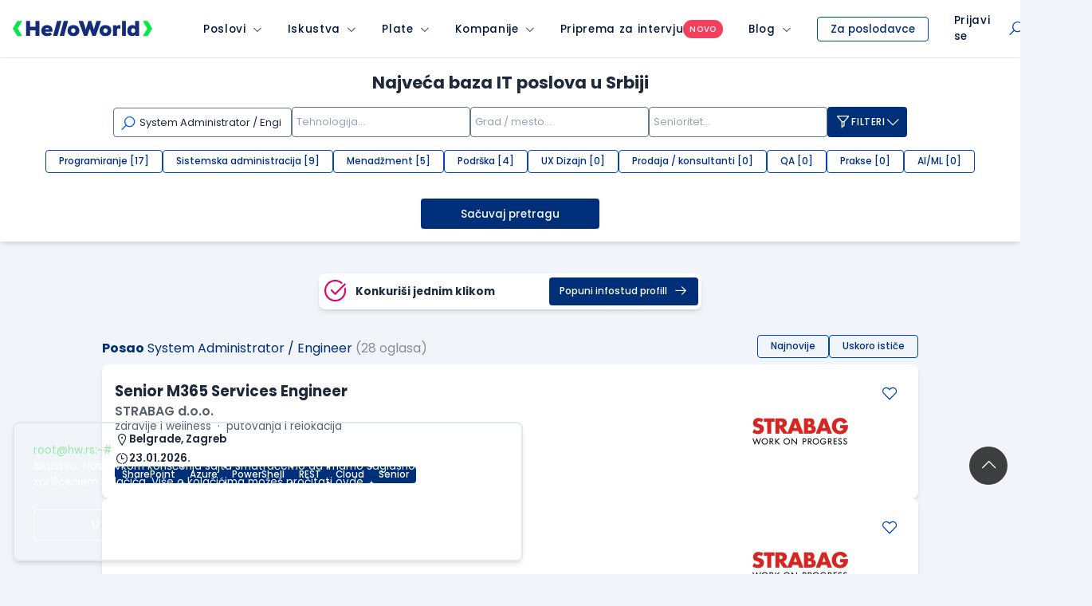

--- FILE ---
content_type: text/html; charset=utf-8
request_url: https://www.google.com/recaptcha/api2/anchor?ar=1&k=6LfmyvMUAAAAAJ-S0TrDfXc5WcJW372thmX6wTAj&co=aHR0cHM6Ly93d3cuaGVsbG93b3JsZC5yczo0NDM.&hl=en&v=9TiwnJFHeuIw_s0wSd3fiKfN&size=invisible&anchor-ms=20000&execute-ms=30000&cb=rwmnxmxri9t
body_size: 48323
content:
<!DOCTYPE HTML><html dir="ltr" lang="en"><head><meta http-equiv="Content-Type" content="text/html; charset=UTF-8">
<meta http-equiv="X-UA-Compatible" content="IE=edge">
<title>reCAPTCHA</title>
<style type="text/css">
/* cyrillic-ext */
@font-face {
  font-family: 'Roboto';
  font-style: normal;
  font-weight: 400;
  font-stretch: 100%;
  src: url(//fonts.gstatic.com/s/roboto/v48/KFO7CnqEu92Fr1ME7kSn66aGLdTylUAMa3GUBHMdazTgWw.woff2) format('woff2');
  unicode-range: U+0460-052F, U+1C80-1C8A, U+20B4, U+2DE0-2DFF, U+A640-A69F, U+FE2E-FE2F;
}
/* cyrillic */
@font-face {
  font-family: 'Roboto';
  font-style: normal;
  font-weight: 400;
  font-stretch: 100%;
  src: url(//fonts.gstatic.com/s/roboto/v48/KFO7CnqEu92Fr1ME7kSn66aGLdTylUAMa3iUBHMdazTgWw.woff2) format('woff2');
  unicode-range: U+0301, U+0400-045F, U+0490-0491, U+04B0-04B1, U+2116;
}
/* greek-ext */
@font-face {
  font-family: 'Roboto';
  font-style: normal;
  font-weight: 400;
  font-stretch: 100%;
  src: url(//fonts.gstatic.com/s/roboto/v48/KFO7CnqEu92Fr1ME7kSn66aGLdTylUAMa3CUBHMdazTgWw.woff2) format('woff2');
  unicode-range: U+1F00-1FFF;
}
/* greek */
@font-face {
  font-family: 'Roboto';
  font-style: normal;
  font-weight: 400;
  font-stretch: 100%;
  src: url(//fonts.gstatic.com/s/roboto/v48/KFO7CnqEu92Fr1ME7kSn66aGLdTylUAMa3-UBHMdazTgWw.woff2) format('woff2');
  unicode-range: U+0370-0377, U+037A-037F, U+0384-038A, U+038C, U+038E-03A1, U+03A3-03FF;
}
/* math */
@font-face {
  font-family: 'Roboto';
  font-style: normal;
  font-weight: 400;
  font-stretch: 100%;
  src: url(//fonts.gstatic.com/s/roboto/v48/KFO7CnqEu92Fr1ME7kSn66aGLdTylUAMawCUBHMdazTgWw.woff2) format('woff2');
  unicode-range: U+0302-0303, U+0305, U+0307-0308, U+0310, U+0312, U+0315, U+031A, U+0326-0327, U+032C, U+032F-0330, U+0332-0333, U+0338, U+033A, U+0346, U+034D, U+0391-03A1, U+03A3-03A9, U+03B1-03C9, U+03D1, U+03D5-03D6, U+03F0-03F1, U+03F4-03F5, U+2016-2017, U+2034-2038, U+203C, U+2040, U+2043, U+2047, U+2050, U+2057, U+205F, U+2070-2071, U+2074-208E, U+2090-209C, U+20D0-20DC, U+20E1, U+20E5-20EF, U+2100-2112, U+2114-2115, U+2117-2121, U+2123-214F, U+2190, U+2192, U+2194-21AE, U+21B0-21E5, U+21F1-21F2, U+21F4-2211, U+2213-2214, U+2216-22FF, U+2308-230B, U+2310, U+2319, U+231C-2321, U+2336-237A, U+237C, U+2395, U+239B-23B7, U+23D0, U+23DC-23E1, U+2474-2475, U+25AF, U+25B3, U+25B7, U+25BD, U+25C1, U+25CA, U+25CC, U+25FB, U+266D-266F, U+27C0-27FF, U+2900-2AFF, U+2B0E-2B11, U+2B30-2B4C, U+2BFE, U+3030, U+FF5B, U+FF5D, U+1D400-1D7FF, U+1EE00-1EEFF;
}
/* symbols */
@font-face {
  font-family: 'Roboto';
  font-style: normal;
  font-weight: 400;
  font-stretch: 100%;
  src: url(//fonts.gstatic.com/s/roboto/v48/KFO7CnqEu92Fr1ME7kSn66aGLdTylUAMaxKUBHMdazTgWw.woff2) format('woff2');
  unicode-range: U+0001-000C, U+000E-001F, U+007F-009F, U+20DD-20E0, U+20E2-20E4, U+2150-218F, U+2190, U+2192, U+2194-2199, U+21AF, U+21E6-21F0, U+21F3, U+2218-2219, U+2299, U+22C4-22C6, U+2300-243F, U+2440-244A, U+2460-24FF, U+25A0-27BF, U+2800-28FF, U+2921-2922, U+2981, U+29BF, U+29EB, U+2B00-2BFF, U+4DC0-4DFF, U+FFF9-FFFB, U+10140-1018E, U+10190-1019C, U+101A0, U+101D0-101FD, U+102E0-102FB, U+10E60-10E7E, U+1D2C0-1D2D3, U+1D2E0-1D37F, U+1F000-1F0FF, U+1F100-1F1AD, U+1F1E6-1F1FF, U+1F30D-1F30F, U+1F315, U+1F31C, U+1F31E, U+1F320-1F32C, U+1F336, U+1F378, U+1F37D, U+1F382, U+1F393-1F39F, U+1F3A7-1F3A8, U+1F3AC-1F3AF, U+1F3C2, U+1F3C4-1F3C6, U+1F3CA-1F3CE, U+1F3D4-1F3E0, U+1F3ED, U+1F3F1-1F3F3, U+1F3F5-1F3F7, U+1F408, U+1F415, U+1F41F, U+1F426, U+1F43F, U+1F441-1F442, U+1F444, U+1F446-1F449, U+1F44C-1F44E, U+1F453, U+1F46A, U+1F47D, U+1F4A3, U+1F4B0, U+1F4B3, U+1F4B9, U+1F4BB, U+1F4BF, U+1F4C8-1F4CB, U+1F4D6, U+1F4DA, U+1F4DF, U+1F4E3-1F4E6, U+1F4EA-1F4ED, U+1F4F7, U+1F4F9-1F4FB, U+1F4FD-1F4FE, U+1F503, U+1F507-1F50B, U+1F50D, U+1F512-1F513, U+1F53E-1F54A, U+1F54F-1F5FA, U+1F610, U+1F650-1F67F, U+1F687, U+1F68D, U+1F691, U+1F694, U+1F698, U+1F6AD, U+1F6B2, U+1F6B9-1F6BA, U+1F6BC, U+1F6C6-1F6CF, U+1F6D3-1F6D7, U+1F6E0-1F6EA, U+1F6F0-1F6F3, U+1F6F7-1F6FC, U+1F700-1F7FF, U+1F800-1F80B, U+1F810-1F847, U+1F850-1F859, U+1F860-1F887, U+1F890-1F8AD, U+1F8B0-1F8BB, U+1F8C0-1F8C1, U+1F900-1F90B, U+1F93B, U+1F946, U+1F984, U+1F996, U+1F9E9, U+1FA00-1FA6F, U+1FA70-1FA7C, U+1FA80-1FA89, U+1FA8F-1FAC6, U+1FACE-1FADC, U+1FADF-1FAE9, U+1FAF0-1FAF8, U+1FB00-1FBFF;
}
/* vietnamese */
@font-face {
  font-family: 'Roboto';
  font-style: normal;
  font-weight: 400;
  font-stretch: 100%;
  src: url(//fonts.gstatic.com/s/roboto/v48/KFO7CnqEu92Fr1ME7kSn66aGLdTylUAMa3OUBHMdazTgWw.woff2) format('woff2');
  unicode-range: U+0102-0103, U+0110-0111, U+0128-0129, U+0168-0169, U+01A0-01A1, U+01AF-01B0, U+0300-0301, U+0303-0304, U+0308-0309, U+0323, U+0329, U+1EA0-1EF9, U+20AB;
}
/* latin-ext */
@font-face {
  font-family: 'Roboto';
  font-style: normal;
  font-weight: 400;
  font-stretch: 100%;
  src: url(//fonts.gstatic.com/s/roboto/v48/KFO7CnqEu92Fr1ME7kSn66aGLdTylUAMa3KUBHMdazTgWw.woff2) format('woff2');
  unicode-range: U+0100-02BA, U+02BD-02C5, U+02C7-02CC, U+02CE-02D7, U+02DD-02FF, U+0304, U+0308, U+0329, U+1D00-1DBF, U+1E00-1E9F, U+1EF2-1EFF, U+2020, U+20A0-20AB, U+20AD-20C0, U+2113, U+2C60-2C7F, U+A720-A7FF;
}
/* latin */
@font-face {
  font-family: 'Roboto';
  font-style: normal;
  font-weight: 400;
  font-stretch: 100%;
  src: url(//fonts.gstatic.com/s/roboto/v48/KFO7CnqEu92Fr1ME7kSn66aGLdTylUAMa3yUBHMdazQ.woff2) format('woff2');
  unicode-range: U+0000-00FF, U+0131, U+0152-0153, U+02BB-02BC, U+02C6, U+02DA, U+02DC, U+0304, U+0308, U+0329, U+2000-206F, U+20AC, U+2122, U+2191, U+2193, U+2212, U+2215, U+FEFF, U+FFFD;
}
/* cyrillic-ext */
@font-face {
  font-family: 'Roboto';
  font-style: normal;
  font-weight: 500;
  font-stretch: 100%;
  src: url(//fonts.gstatic.com/s/roboto/v48/KFO7CnqEu92Fr1ME7kSn66aGLdTylUAMa3GUBHMdazTgWw.woff2) format('woff2');
  unicode-range: U+0460-052F, U+1C80-1C8A, U+20B4, U+2DE0-2DFF, U+A640-A69F, U+FE2E-FE2F;
}
/* cyrillic */
@font-face {
  font-family: 'Roboto';
  font-style: normal;
  font-weight: 500;
  font-stretch: 100%;
  src: url(//fonts.gstatic.com/s/roboto/v48/KFO7CnqEu92Fr1ME7kSn66aGLdTylUAMa3iUBHMdazTgWw.woff2) format('woff2');
  unicode-range: U+0301, U+0400-045F, U+0490-0491, U+04B0-04B1, U+2116;
}
/* greek-ext */
@font-face {
  font-family: 'Roboto';
  font-style: normal;
  font-weight: 500;
  font-stretch: 100%;
  src: url(//fonts.gstatic.com/s/roboto/v48/KFO7CnqEu92Fr1ME7kSn66aGLdTylUAMa3CUBHMdazTgWw.woff2) format('woff2');
  unicode-range: U+1F00-1FFF;
}
/* greek */
@font-face {
  font-family: 'Roboto';
  font-style: normal;
  font-weight: 500;
  font-stretch: 100%;
  src: url(//fonts.gstatic.com/s/roboto/v48/KFO7CnqEu92Fr1ME7kSn66aGLdTylUAMa3-UBHMdazTgWw.woff2) format('woff2');
  unicode-range: U+0370-0377, U+037A-037F, U+0384-038A, U+038C, U+038E-03A1, U+03A3-03FF;
}
/* math */
@font-face {
  font-family: 'Roboto';
  font-style: normal;
  font-weight: 500;
  font-stretch: 100%;
  src: url(//fonts.gstatic.com/s/roboto/v48/KFO7CnqEu92Fr1ME7kSn66aGLdTylUAMawCUBHMdazTgWw.woff2) format('woff2');
  unicode-range: U+0302-0303, U+0305, U+0307-0308, U+0310, U+0312, U+0315, U+031A, U+0326-0327, U+032C, U+032F-0330, U+0332-0333, U+0338, U+033A, U+0346, U+034D, U+0391-03A1, U+03A3-03A9, U+03B1-03C9, U+03D1, U+03D5-03D6, U+03F0-03F1, U+03F4-03F5, U+2016-2017, U+2034-2038, U+203C, U+2040, U+2043, U+2047, U+2050, U+2057, U+205F, U+2070-2071, U+2074-208E, U+2090-209C, U+20D0-20DC, U+20E1, U+20E5-20EF, U+2100-2112, U+2114-2115, U+2117-2121, U+2123-214F, U+2190, U+2192, U+2194-21AE, U+21B0-21E5, U+21F1-21F2, U+21F4-2211, U+2213-2214, U+2216-22FF, U+2308-230B, U+2310, U+2319, U+231C-2321, U+2336-237A, U+237C, U+2395, U+239B-23B7, U+23D0, U+23DC-23E1, U+2474-2475, U+25AF, U+25B3, U+25B7, U+25BD, U+25C1, U+25CA, U+25CC, U+25FB, U+266D-266F, U+27C0-27FF, U+2900-2AFF, U+2B0E-2B11, U+2B30-2B4C, U+2BFE, U+3030, U+FF5B, U+FF5D, U+1D400-1D7FF, U+1EE00-1EEFF;
}
/* symbols */
@font-face {
  font-family: 'Roboto';
  font-style: normal;
  font-weight: 500;
  font-stretch: 100%;
  src: url(//fonts.gstatic.com/s/roboto/v48/KFO7CnqEu92Fr1ME7kSn66aGLdTylUAMaxKUBHMdazTgWw.woff2) format('woff2');
  unicode-range: U+0001-000C, U+000E-001F, U+007F-009F, U+20DD-20E0, U+20E2-20E4, U+2150-218F, U+2190, U+2192, U+2194-2199, U+21AF, U+21E6-21F0, U+21F3, U+2218-2219, U+2299, U+22C4-22C6, U+2300-243F, U+2440-244A, U+2460-24FF, U+25A0-27BF, U+2800-28FF, U+2921-2922, U+2981, U+29BF, U+29EB, U+2B00-2BFF, U+4DC0-4DFF, U+FFF9-FFFB, U+10140-1018E, U+10190-1019C, U+101A0, U+101D0-101FD, U+102E0-102FB, U+10E60-10E7E, U+1D2C0-1D2D3, U+1D2E0-1D37F, U+1F000-1F0FF, U+1F100-1F1AD, U+1F1E6-1F1FF, U+1F30D-1F30F, U+1F315, U+1F31C, U+1F31E, U+1F320-1F32C, U+1F336, U+1F378, U+1F37D, U+1F382, U+1F393-1F39F, U+1F3A7-1F3A8, U+1F3AC-1F3AF, U+1F3C2, U+1F3C4-1F3C6, U+1F3CA-1F3CE, U+1F3D4-1F3E0, U+1F3ED, U+1F3F1-1F3F3, U+1F3F5-1F3F7, U+1F408, U+1F415, U+1F41F, U+1F426, U+1F43F, U+1F441-1F442, U+1F444, U+1F446-1F449, U+1F44C-1F44E, U+1F453, U+1F46A, U+1F47D, U+1F4A3, U+1F4B0, U+1F4B3, U+1F4B9, U+1F4BB, U+1F4BF, U+1F4C8-1F4CB, U+1F4D6, U+1F4DA, U+1F4DF, U+1F4E3-1F4E6, U+1F4EA-1F4ED, U+1F4F7, U+1F4F9-1F4FB, U+1F4FD-1F4FE, U+1F503, U+1F507-1F50B, U+1F50D, U+1F512-1F513, U+1F53E-1F54A, U+1F54F-1F5FA, U+1F610, U+1F650-1F67F, U+1F687, U+1F68D, U+1F691, U+1F694, U+1F698, U+1F6AD, U+1F6B2, U+1F6B9-1F6BA, U+1F6BC, U+1F6C6-1F6CF, U+1F6D3-1F6D7, U+1F6E0-1F6EA, U+1F6F0-1F6F3, U+1F6F7-1F6FC, U+1F700-1F7FF, U+1F800-1F80B, U+1F810-1F847, U+1F850-1F859, U+1F860-1F887, U+1F890-1F8AD, U+1F8B0-1F8BB, U+1F8C0-1F8C1, U+1F900-1F90B, U+1F93B, U+1F946, U+1F984, U+1F996, U+1F9E9, U+1FA00-1FA6F, U+1FA70-1FA7C, U+1FA80-1FA89, U+1FA8F-1FAC6, U+1FACE-1FADC, U+1FADF-1FAE9, U+1FAF0-1FAF8, U+1FB00-1FBFF;
}
/* vietnamese */
@font-face {
  font-family: 'Roboto';
  font-style: normal;
  font-weight: 500;
  font-stretch: 100%;
  src: url(//fonts.gstatic.com/s/roboto/v48/KFO7CnqEu92Fr1ME7kSn66aGLdTylUAMa3OUBHMdazTgWw.woff2) format('woff2');
  unicode-range: U+0102-0103, U+0110-0111, U+0128-0129, U+0168-0169, U+01A0-01A1, U+01AF-01B0, U+0300-0301, U+0303-0304, U+0308-0309, U+0323, U+0329, U+1EA0-1EF9, U+20AB;
}
/* latin-ext */
@font-face {
  font-family: 'Roboto';
  font-style: normal;
  font-weight: 500;
  font-stretch: 100%;
  src: url(//fonts.gstatic.com/s/roboto/v48/KFO7CnqEu92Fr1ME7kSn66aGLdTylUAMa3KUBHMdazTgWw.woff2) format('woff2');
  unicode-range: U+0100-02BA, U+02BD-02C5, U+02C7-02CC, U+02CE-02D7, U+02DD-02FF, U+0304, U+0308, U+0329, U+1D00-1DBF, U+1E00-1E9F, U+1EF2-1EFF, U+2020, U+20A0-20AB, U+20AD-20C0, U+2113, U+2C60-2C7F, U+A720-A7FF;
}
/* latin */
@font-face {
  font-family: 'Roboto';
  font-style: normal;
  font-weight: 500;
  font-stretch: 100%;
  src: url(//fonts.gstatic.com/s/roboto/v48/KFO7CnqEu92Fr1ME7kSn66aGLdTylUAMa3yUBHMdazQ.woff2) format('woff2');
  unicode-range: U+0000-00FF, U+0131, U+0152-0153, U+02BB-02BC, U+02C6, U+02DA, U+02DC, U+0304, U+0308, U+0329, U+2000-206F, U+20AC, U+2122, U+2191, U+2193, U+2212, U+2215, U+FEFF, U+FFFD;
}
/* cyrillic-ext */
@font-face {
  font-family: 'Roboto';
  font-style: normal;
  font-weight: 900;
  font-stretch: 100%;
  src: url(//fonts.gstatic.com/s/roboto/v48/KFO7CnqEu92Fr1ME7kSn66aGLdTylUAMa3GUBHMdazTgWw.woff2) format('woff2');
  unicode-range: U+0460-052F, U+1C80-1C8A, U+20B4, U+2DE0-2DFF, U+A640-A69F, U+FE2E-FE2F;
}
/* cyrillic */
@font-face {
  font-family: 'Roboto';
  font-style: normal;
  font-weight: 900;
  font-stretch: 100%;
  src: url(//fonts.gstatic.com/s/roboto/v48/KFO7CnqEu92Fr1ME7kSn66aGLdTylUAMa3iUBHMdazTgWw.woff2) format('woff2');
  unicode-range: U+0301, U+0400-045F, U+0490-0491, U+04B0-04B1, U+2116;
}
/* greek-ext */
@font-face {
  font-family: 'Roboto';
  font-style: normal;
  font-weight: 900;
  font-stretch: 100%;
  src: url(//fonts.gstatic.com/s/roboto/v48/KFO7CnqEu92Fr1ME7kSn66aGLdTylUAMa3CUBHMdazTgWw.woff2) format('woff2');
  unicode-range: U+1F00-1FFF;
}
/* greek */
@font-face {
  font-family: 'Roboto';
  font-style: normal;
  font-weight: 900;
  font-stretch: 100%;
  src: url(//fonts.gstatic.com/s/roboto/v48/KFO7CnqEu92Fr1ME7kSn66aGLdTylUAMa3-UBHMdazTgWw.woff2) format('woff2');
  unicode-range: U+0370-0377, U+037A-037F, U+0384-038A, U+038C, U+038E-03A1, U+03A3-03FF;
}
/* math */
@font-face {
  font-family: 'Roboto';
  font-style: normal;
  font-weight: 900;
  font-stretch: 100%;
  src: url(//fonts.gstatic.com/s/roboto/v48/KFO7CnqEu92Fr1ME7kSn66aGLdTylUAMawCUBHMdazTgWw.woff2) format('woff2');
  unicode-range: U+0302-0303, U+0305, U+0307-0308, U+0310, U+0312, U+0315, U+031A, U+0326-0327, U+032C, U+032F-0330, U+0332-0333, U+0338, U+033A, U+0346, U+034D, U+0391-03A1, U+03A3-03A9, U+03B1-03C9, U+03D1, U+03D5-03D6, U+03F0-03F1, U+03F4-03F5, U+2016-2017, U+2034-2038, U+203C, U+2040, U+2043, U+2047, U+2050, U+2057, U+205F, U+2070-2071, U+2074-208E, U+2090-209C, U+20D0-20DC, U+20E1, U+20E5-20EF, U+2100-2112, U+2114-2115, U+2117-2121, U+2123-214F, U+2190, U+2192, U+2194-21AE, U+21B0-21E5, U+21F1-21F2, U+21F4-2211, U+2213-2214, U+2216-22FF, U+2308-230B, U+2310, U+2319, U+231C-2321, U+2336-237A, U+237C, U+2395, U+239B-23B7, U+23D0, U+23DC-23E1, U+2474-2475, U+25AF, U+25B3, U+25B7, U+25BD, U+25C1, U+25CA, U+25CC, U+25FB, U+266D-266F, U+27C0-27FF, U+2900-2AFF, U+2B0E-2B11, U+2B30-2B4C, U+2BFE, U+3030, U+FF5B, U+FF5D, U+1D400-1D7FF, U+1EE00-1EEFF;
}
/* symbols */
@font-face {
  font-family: 'Roboto';
  font-style: normal;
  font-weight: 900;
  font-stretch: 100%;
  src: url(//fonts.gstatic.com/s/roboto/v48/KFO7CnqEu92Fr1ME7kSn66aGLdTylUAMaxKUBHMdazTgWw.woff2) format('woff2');
  unicode-range: U+0001-000C, U+000E-001F, U+007F-009F, U+20DD-20E0, U+20E2-20E4, U+2150-218F, U+2190, U+2192, U+2194-2199, U+21AF, U+21E6-21F0, U+21F3, U+2218-2219, U+2299, U+22C4-22C6, U+2300-243F, U+2440-244A, U+2460-24FF, U+25A0-27BF, U+2800-28FF, U+2921-2922, U+2981, U+29BF, U+29EB, U+2B00-2BFF, U+4DC0-4DFF, U+FFF9-FFFB, U+10140-1018E, U+10190-1019C, U+101A0, U+101D0-101FD, U+102E0-102FB, U+10E60-10E7E, U+1D2C0-1D2D3, U+1D2E0-1D37F, U+1F000-1F0FF, U+1F100-1F1AD, U+1F1E6-1F1FF, U+1F30D-1F30F, U+1F315, U+1F31C, U+1F31E, U+1F320-1F32C, U+1F336, U+1F378, U+1F37D, U+1F382, U+1F393-1F39F, U+1F3A7-1F3A8, U+1F3AC-1F3AF, U+1F3C2, U+1F3C4-1F3C6, U+1F3CA-1F3CE, U+1F3D4-1F3E0, U+1F3ED, U+1F3F1-1F3F3, U+1F3F5-1F3F7, U+1F408, U+1F415, U+1F41F, U+1F426, U+1F43F, U+1F441-1F442, U+1F444, U+1F446-1F449, U+1F44C-1F44E, U+1F453, U+1F46A, U+1F47D, U+1F4A3, U+1F4B0, U+1F4B3, U+1F4B9, U+1F4BB, U+1F4BF, U+1F4C8-1F4CB, U+1F4D6, U+1F4DA, U+1F4DF, U+1F4E3-1F4E6, U+1F4EA-1F4ED, U+1F4F7, U+1F4F9-1F4FB, U+1F4FD-1F4FE, U+1F503, U+1F507-1F50B, U+1F50D, U+1F512-1F513, U+1F53E-1F54A, U+1F54F-1F5FA, U+1F610, U+1F650-1F67F, U+1F687, U+1F68D, U+1F691, U+1F694, U+1F698, U+1F6AD, U+1F6B2, U+1F6B9-1F6BA, U+1F6BC, U+1F6C6-1F6CF, U+1F6D3-1F6D7, U+1F6E0-1F6EA, U+1F6F0-1F6F3, U+1F6F7-1F6FC, U+1F700-1F7FF, U+1F800-1F80B, U+1F810-1F847, U+1F850-1F859, U+1F860-1F887, U+1F890-1F8AD, U+1F8B0-1F8BB, U+1F8C0-1F8C1, U+1F900-1F90B, U+1F93B, U+1F946, U+1F984, U+1F996, U+1F9E9, U+1FA00-1FA6F, U+1FA70-1FA7C, U+1FA80-1FA89, U+1FA8F-1FAC6, U+1FACE-1FADC, U+1FADF-1FAE9, U+1FAF0-1FAF8, U+1FB00-1FBFF;
}
/* vietnamese */
@font-face {
  font-family: 'Roboto';
  font-style: normal;
  font-weight: 900;
  font-stretch: 100%;
  src: url(//fonts.gstatic.com/s/roboto/v48/KFO7CnqEu92Fr1ME7kSn66aGLdTylUAMa3OUBHMdazTgWw.woff2) format('woff2');
  unicode-range: U+0102-0103, U+0110-0111, U+0128-0129, U+0168-0169, U+01A0-01A1, U+01AF-01B0, U+0300-0301, U+0303-0304, U+0308-0309, U+0323, U+0329, U+1EA0-1EF9, U+20AB;
}
/* latin-ext */
@font-face {
  font-family: 'Roboto';
  font-style: normal;
  font-weight: 900;
  font-stretch: 100%;
  src: url(//fonts.gstatic.com/s/roboto/v48/KFO7CnqEu92Fr1ME7kSn66aGLdTylUAMa3KUBHMdazTgWw.woff2) format('woff2');
  unicode-range: U+0100-02BA, U+02BD-02C5, U+02C7-02CC, U+02CE-02D7, U+02DD-02FF, U+0304, U+0308, U+0329, U+1D00-1DBF, U+1E00-1E9F, U+1EF2-1EFF, U+2020, U+20A0-20AB, U+20AD-20C0, U+2113, U+2C60-2C7F, U+A720-A7FF;
}
/* latin */
@font-face {
  font-family: 'Roboto';
  font-style: normal;
  font-weight: 900;
  font-stretch: 100%;
  src: url(//fonts.gstatic.com/s/roboto/v48/KFO7CnqEu92Fr1ME7kSn66aGLdTylUAMa3yUBHMdazQ.woff2) format('woff2');
  unicode-range: U+0000-00FF, U+0131, U+0152-0153, U+02BB-02BC, U+02C6, U+02DA, U+02DC, U+0304, U+0308, U+0329, U+2000-206F, U+20AC, U+2122, U+2191, U+2193, U+2212, U+2215, U+FEFF, U+FFFD;
}

</style>
<link rel="stylesheet" type="text/css" href="https://www.gstatic.com/recaptcha/releases/9TiwnJFHeuIw_s0wSd3fiKfN/styles__ltr.css">
<script nonce="eXZsDilswPd_0YcR4ce8Fw" type="text/javascript">window['__recaptcha_api'] = 'https://www.google.com/recaptcha/api2/';</script>
<script type="text/javascript" src="https://www.gstatic.com/recaptcha/releases/9TiwnJFHeuIw_s0wSd3fiKfN/recaptcha__en.js" nonce="eXZsDilswPd_0YcR4ce8Fw">
      
    </script></head>
<body><div id="rc-anchor-alert" class="rc-anchor-alert"></div>
<input type="hidden" id="recaptcha-token" value="[base64]">
<script type="text/javascript" nonce="eXZsDilswPd_0YcR4ce8Fw">
      recaptcha.anchor.Main.init("[\x22ainput\x22,[\x22bgdata\x22,\x22\x22,\[base64]/[base64]/[base64]/[base64]/cjw8ejpyPj4+eil9Y2F0Y2gobCl7dGhyb3cgbDt9fSxIPWZ1bmN0aW9uKHcsdCx6KXtpZih3PT0xOTR8fHc9PTIwOCl0LnZbd10/dC52W3ddLmNvbmNhdCh6KTp0LnZbd109b2Yoeix0KTtlbHNle2lmKHQuYkImJnchPTMxNylyZXR1cm47dz09NjZ8fHc9PTEyMnx8dz09NDcwfHx3PT00NHx8dz09NDE2fHx3PT0zOTd8fHc9PTQyMXx8dz09Njh8fHc9PTcwfHx3PT0xODQ/[base64]/[base64]/[base64]/bmV3IGRbVl0oSlswXSk6cD09Mj9uZXcgZFtWXShKWzBdLEpbMV0pOnA9PTM/bmV3IGRbVl0oSlswXSxKWzFdLEpbMl0pOnA9PTQ/[base64]/[base64]/[base64]/[base64]\x22,\[base64]\x22,\[base64]/CtMKnP1glwonCp8KCBcKKd8KqwonCosOaw4pUSWswQMOyRRtML0Qjw4DCoMKreG5pVnNzIcK9wpxxw4N8w5YOwpw/w6PCh1AqBcOEw54dVMOPwq/DmAI4w6/Dl3jCisK2d0rCjcOqVTgWw65uw513w5paV8K4b8OnK27ChcO5H8K3XzIVe8O7wrY5w6RbL8OsW1ApwpXCtEYyCcK8BkvDmm7DmsKdw7nCqVNdbMKqJcK9KCvDvcOSPS3Cv8ObX1bCn8KNSWvDmMKcKzbChhfDlwzCpwvDnVTDhiEhwrLCmMO/RcKAw7ojwoRBwrLCvMKBMkFJISBZwoPDhMK6w5YcwobCnXLCgBEJKFrCisKjXgDDt8KcLFzDu8K5QUvDkQzDjsOWBRvCvRnDpMKdwq1ufMOZPE9pw5pnwovCjcKPw7Z2CyUmw6HDrsK9GcOVwprDs8Ocw7t3wpEvLRR5Ih/DjsKHdXjDj8OswrLCmGrCmDnCuMKiGMKBw5FWwqfCqWh7ADwWw7zCoSPDmMKkw4DCjHQCwpMLw6FKZ8O8wpbDvMOXM8Kjwp1ew6Viw5AyV1d0ODfCjl7DkmLDt8O1E8K/[base64]/CuTzCpsKAw6YVwps1JcOsWyRLw7nChMKPeGhKSjPClcKbKUPDh0BHc8OgEsK7fxstwqfDtcOfwrnDmTccVMOaw4/CnsKcw6sMw4xkw5JhwqHDg8OzYMO8NMOIw4UIwo4UE8KvJ1kEw4jCuxsOw6DCpRY3wq/DhGvCjkkcw7jClMOhwo13EzPDtMOEwosfOcOiW8K4w4AwEcOaPG0jaH3Dr8KDQ8OQB8OnKwNqUcO/[base64]/[base64]/DosK7MMKQaMKRwrs4OmHDsEhnUsKKw5jCmcKYacOMRsOSw48+FHvCghbDgDhZIRJqXCUuHWMlw7Ifw4cpw7zCksKTEsOCw6bDkVh/[base64]/CkE3CthrChMOSfQXDiWtEw6nDmyAUw7rDk8Khw7DDmTHCi8O2w4dywovDrW7Cj8KDKzsHw5PDpibDg8KDX8K1S8OAGzDCmX1BeMKwdMODOzzCl8Oow7RCBVbDsUIFZ8KXw4PDlcKxJ8OKAcOzG8K+w6PCiV/[base64]/CtgVbwrHCoiNQJUXDnFd9wq7CqxLDncOpbFlJNcOAw4XCgMKWw5cDM8Kkw6jCtB/CvwPDim08w6RHa0Zgw6oywrNUw54iScKrYxjDk8OEVQ/[base64]/CiyAxGcKIw4/CsSBXw43Ciw1Ow71Dw48Iw4godVTDvyvDgnTDg8OYOMKrVcKmwpzCjsKBwq8nw5bDisK4GcOkw4Few55LRDQRAAUJwp3CmcOGES/Dh8Kqb8KPIsKEPVHCt8Kxwr/Dr0gQcjvDksK+BMOQwoEAYS/Dp2pawoTDkRrCh1PDu8KNY8OgT17DmxrDvTHDksOAw4TCgcKYwofCrgk3wozDiMK9A8Odw4N5Y8K7VMKTw48eRMK9wr1nPcKsw77CknMgOQTCicOKXzcXw4MJw5/Dg8KdHMKXwrR7w63CisOSIyAFWMKRKsK7wpzClW/Du8KSw7rCnMKrZMKGwoPDnsKUFgLCi8KBI8OAwqcDKRMnPsO/[base64]/[base64]/DrcOlJgAswqAIwoPDl8K3wqXCn8KEw5ZVwpnDq8O8MXLCmnDDi11TOcOIdsOYMEl+PCjDlAU5w6Ztwr/[base64]/DnsKMw7dBTCDDjcKOw7DDmcOYw75REHTCkRHCnMKvFxd2OcOlBcKkw7LCoMKBCHYmw54Mw6LCh8KQfcKaUcO6wqcefFjDg2ZKNcOew7ZVw6LDusOMTcKkw7rDgSxHfGvDvcKcw7LDqADDi8KjO8OGJ8OqRDbDqMKzwpPDksONwqzDtcKmKi/[base64]/Cn8O7Z0vDnlHCmcKZSnvCtcKkW8OlwrzCsEDDksOpw7bCsg19w4Ipw5DCpsOdwpvCuEVVWjTDtlXCocKDecKCHCAZMlA0d8OswoZWwrzDuXAPw453wrtNLnlKw7s3AzzCn2DDgkRiwrdOw5/Cp8K5WMKuLwUywpTCmMOmMAhywogcw5ZHJGbDk8OXwoYPXcKkw5rDvhReasOewpjDkxZbwpxTG8Kde3TCjVLCgsONw4JVwqvCo8K7wqvCk8KXXlXDhMK8wpgWBsOHw6LDvjghw4BKJU5/w49aw7LCn8OQYjdlw612w7HCnsKSNcKwwo9Zw7d4K8KtwogYwr3DtxliBhlWwpMiw5LDu8K5wqPCgGp4wrJVw4fDnlHDrMOlwp0FQMOtDDvClEksdG/DjMO9DMKCwp5pf2jCqwJJXcONw4nDv8Kew63DssOEwqvCpsOqdQnCrMOWLsKnwqjCjUUdE8OVwpnCv8K5w7/DoU3Cq8OvTzFUaMKbScK4W30wJcOBeV3Cq8KPJDIxw50fcnNwwqzCh8Oow6TCscOgfx8cwroxw69gw4LDjQ9ywq1bwrHCjMOtaMKRw4PClGDCkcKBLz0rJ8KSw4HChCdEPAPCh3fDqwhkwq/DtsKnXinDuhwQDMOJwqDDslTDlsOfwplhwpdENV81Jnp1w4/CgcKMwqp8EH3DpxDDkMOuwrDDii3DuMKoKCPDjMKUKMKCSMOqw7jCpAvCn8KYw4/CqB7Dn8O6w6/DjcOyw5Zjw7QJZMOfbivCpcKFwofCiGLCuMOlw5TDsj4aZMOhw7HDmFfCqnzDl8OvJmHDnDfCt8O6a3XCvXo+WMKbwojDoC8ychTCgMKLw6czTnwawr/Dvj/DokNZDHZyw7HCo1oOWGweOlXChwN/w7zCsw/Dgi7Cg8KWwr7DrE0vwqJ2ZMKtw5DDkcK2w5HDsmQFw6wAw47DhcKGF2EGwozDu8O7wo3CgDHCg8OaJTRDwqJ9EBQWw4DDsTkiwr1ew6wHB8KILF1kwpQPMMKHw5ZNcsO3wrvDs8KLw5dIw7jCqcKUT8OBw4nCpsOHNcOLEcONwp4owojDpzhKEk/[base64]/[base64]/[base64]/CiMKGNH/ClUo8PEXDuMO1wpEmwqTChDzDlsK0w7vCr8KhekQxwqgfw7keAMK9BsKOw5PCsMOAwprCusOVw6oocV/CsVxLMzNhw4t6AMK1w5RVwohuwpvDucKmTsOkHyzCtFHDqGXCpMOTSUMow5DChsOXf0PDuVU8w7DCssOgw5jDhFkcwpYUAGLCi8O3wpwZwo92wpk1woDCqBnDj8KMcAnDpFYzRynDicOrwqrCjcODSkUhw4XDrcO3wp9/[base64]/DlCrDuSTCu3Ybw7TChEERNMKlCBjDosORKcKDw5/[base64]/DqcOjw5/[base64]/DhsKcWWHDvsKtwr4awqrCq8OywrkkKMKTXsKmw73Do8OOw5A+wogDCMOowqvCjMO3E8KQw6owFsOjwoZyRxvDljLDscO6MMO3dcOYwrXDlRsfT8OzVcODwrhhw5oLw6hPw4FBMcOHf0/CvV5+w4ksHHggCXrCkMKSwrQ7R8O4w6LDicO8w4ldWR19FsOpw61aw71oJCIqH0PDncKgNHbDpsOKw7kdBBjDjMKzworCqlXCjB/ClsOXGWLDsC5LPEDDr8Kmw5rCscKOOMOAO2ktwqAiw4LDk8ObwqnDkXAvJFc5CilIwp5rwqI+wo8TXsK2w5V/w6cwwrbCoMOxJMKUATdqYz/[base64]/DvEoLw5/DpsK/wr1FRcKJKUTCi8OiTkLDmQdPw5J6wrsmGyfCp3dhw6zCscOpw71xwqV5wr3Cr3tHf8K4wqYswr1ywqITdgzCrhvDryt/[base64]/b8KePMO4EcOkw5fCtnHDksK/w6nClmnDrWLCizHCmgvDmsKKwqdWEsOGGsKHPMOFw6J8w6Vlwr0mw4ctw7orwoA4KCNBS8K4wpsfwprCj142WAAuw7XCumwjw6sdw7RBwrzDkcOkw6fClmpLw7sVOsKBF8OUbMKUT8KMSHvCjyBbWBFPwoLCisOpd8OUCiTDlMKMacOYw7BpwrfCj23CjcONw4/CrCvCiMK/wpDDsWLDvUbCj8OMw57DjcKQZ8OEScKDw7gjZ8KiwosWwrPCp8OnVMKSwrXDonIpwqTDtBYKw55+wqXCkw8Mwo7DssOMw6NbLMOpYsO/[base64]/[base64]/[base64]/acOwNcO5w5Yhc3Y+aAdjwobCp8OgREs0MAPDiMOuw4Ixwq7DtTdvw6ckAhMkV8O4wqAXE8KAOmFSwp/DucKAwpwDwoAYwpF1DcOzw6jCisObOMO2Y1NLwq/Ci8OUw4rDtGHDpV3DvsObYcKLPV0FwpHCosKPw5NzDCAnw63DhFvDusKnCcKDwogTGzDDhWHCrD1vw51pWTY8w69pwr/CoMKdAWLDrkLCgcObORLCgivCvsO6w6hZw5LDkcKxFj/[base64]/DhcOOwrfDtnrCmMKrw7ZEw4gNw4UwQsKqw6vCgBvCkCfCqzdSKMKGMcKrBHcJw7wNMsOkwrAow51qacKaw58+w6BaQMOCw7gmCMOIH8Ktw6Q6w6xnKsOGw4g5dRxoLmZ6w5tiIyrDu3pjwovDmF/DnMKgdj7Co8KqwqnCg8OywrQqw5oqIzwmDTR3IcODwrsRWEggwpBaf8KSwrnDksOmdBPDi8KKwqtjPhnClxAswpR0wppcbcOIwrHCiAg+HcOqw7I1wo/DszzCoMObEMKIBsOYBXLDsB3CosOPw7nCkRALbMOVw4DCkMKiEXXDr8Oqwp8awrXDlsOPOsO3w4zDjcKGwoDCpMOMw77CtMO/[base64]/CcKlw4nCgsOwwq9lcV0Ew7kzCijDr1cxdH0Zw6YGw6c/CcK0HMKlLWrClcKwZcOGRsK7PW3DuUoyKFwMw6JKw7Nkbnt7ZHUkw4nCjMOJK8Oiw4HDosOVUMKRwqTCnx8AeMKqwqELwqUvMnLDkWXCgsKbwoPClsKNwp3DvWt+w63DkUV1w40RUjhoQ8KPV8KpOsOlwqfCpcKrwrPCrcObAWYQw7ZEMcODwoPCkVMjQ8OpWcO/XcODw5DCpsOJw7HDrEUTVMKuE8K6QXsiwqDCuMO0BcK8YsO1RWMBwqrClgUsACoUwrXChTjDtsK0w5LDvVrCpcKIBRjCrsK+MMKHwqvCunROXcOnD8KbfsKjNsOIw6TDj1nCtMOTd1UPw6drJ8OsSC8FL8OuJsOFw4zCusKhwovCssK/EsKCfE99w5zCn8OUw5Q5w4fDlVTCoMOdwojCp3vCnzvDqnIWwqLCuVt/woTDsxrDojVVwpfDmnrDmcKIVUbCiMKnwql3RcKSOmI+BsK1w4ZYw77DvsKZw73CiRYhccOLw5bDnsKnwp9Ywr1rdMKpakfDj2DDlsOZwpXDnMOnwrh5woDCvXrCpi/[base64]/LsK7CcOTwovDnBTCinXDucOBB8K5w6DCm8K0w7taEV7DuMO5XcKZw7kCdsOhw5lhw6vCp8K+Z8Kaw4cUwqwiR8OLalbCgMOxwotLw6PCpMKvw5LCg8O7ChDDocKvJhnCnWrCrlTCpMKmw7AgSsOjUiJjMAoiG2o3w5PCkwQqw4vCpU/Dh8O9wq0cw7nDsVYuOAvDjEUkG2PDgyhxw7Y9AhXClcOjwrvCux59w4ZDw57DtsKuwoLCmX/Cg8OuwoofwqDCg8OFQ8KCJj0Iw4QXMcK+e8ORYgVafMKcwq/Cr0fCmwp8w6JjFcOZw4XDrcOUw4VpZsO5worDnwfCqCskZGQGwr9AAnvCpcKew7FWND1GfgYAwptSw5UjDsKkGgBYwrlmw7ZiRB/Dn8O/[base64]/Cqy/[base64]/[base64]/PwNLwp0cwqTDlcKbw6xkATPDlcO9RsOPE8K/NWUUSyowMsOhw7hEEzfCkcOzS8OaW8OrwqHCmMOyw7d7IcK/VsKSZmIRfsK3b8OHAMKiw65KM8ORwrXCucOLYnLCln3DjsOTPMKjwqAkw6jDvsOcw6zCjcK0K1HCucOERy7Ch8Kgw5bCk8OHZlLCvcOwLsKFwp1wwpfCn8KfXwDCoXVkOsKSwr7CvA/Cl01xU1DDlsOSfV/CtlTCi8OJOnQeDlPCphTCtcK7IDTDqw3CtMODCcOawoMNwrLDqMKPwrxYw5jCshRfwrrDoU7CpkvDkcOsw608chLCh8KSw7jCqzXDrMO8A8Odw4xLOcKdOTLDocKkwpDCrx/Do0V0woRYEnMPVUwnwp4nwojCrEBiHMK6w599SMKlwqvCpsO9wr3DryhUwqM0w4Elw51MVBDDtys4IcKNwo7DqDDDhhdND0fChcObGMODw5nDqW/CsntuwpMSwr3CthDDrA/Cv8O9EMOYwrp3IljCscOOEMKLRsORR8OCfsOfPcKdwrLCgXd3w71TUW0LwqxJw5gyM0I4KsK+NsOiw5bDlcOvH3rCqGt5fjnClQ/CmnjCiMK8TsKvUlnCgAhaV8K/wpfDgcKRw4U1UwdawpQSYhXCh2liwqB3w7JywoDCjHjCgsO/[base64]/[base64]/aRTClcKOScOMwqQmdGc4w7BNEHrDhcOGw7jChMKMN13DgwHDn27DhcOtwqMDERbDncOXw6tgw5zDih89LsKnw4o5Lx3DjFlBwr/DoMKfOsKVU8Kcw4YEbcOtw7DDtsOgw7BsMcKhw47DnltuQsOWwq3DimnCm8KAZExPfcOXdsK/w5RVG8KIwoQrXHo8w64cwoY8wp7CgAjDrsKRPXk7wrgCw7wYwqUyw4BVHsKARcK6bcO5wrIkw7ITw67DpyVewrpww6vClCrCnzQjcRZtw4FHbcKAwpjCtcK5wojDrMKewrYiw4ZvwpF7w6E4wpfDkGfCnMKMIMKJZ3d4L8KvwpNCbMOlLgJpY8OJaV/Cig9UwpBRU8KBE2XCpC/CjcKwBsO9w4fDk3/DqAnDpAJ0CsKhwpLDnRlYQwLCp8KhLMO6wr8uw6hnw7DCncKKM30ZDTp3NsKIQ8O9J8OzFcORUyhCIRJqwosjGsKBMsOWaMKjw4nDmcOIwqd2w7vCvhE3w7c2w4TDjMK9Z8KSFGA9wp/DpBEnZwtsfwwyw6tTdsOOwpTDhGTChkvDoxwDI8OjeMOTw4HDuMOqBDrDvMOJeVnCnsO5IsOlNiQJCcOYwqLDvMKTwoHDvSPDucOyDcOUw6PDiMKubcKsFsKsw6tfE28rw6/[base64]/w4rDtDHDm0UTwo1Sw4Q1M8K+w5XDgsOgFj5/[base64]/Ct24SYRZhC0IJasOHFMOgd8KawoXCrcKvU8Obw5pgwoR4w5UQFRrCuDwZSB/CnhnDrsKWw6jCmy5STMO6w4/[base64]/[base64]/wpXCh8KawqgDw551RSIsw7TCk8OPLsKZw6huwrfDvSTCoxTCvsO+w4/[base64]/CqTZVMMOGw7pCJ8KPbjc9w44gQcK/w5gtwpx9P2JHbMOywohPfGLDr8K8EcOJwrkjBcODw58PdlrDoGPCi13DngDDmmVqw6gwTcO1woMlw48jeBjDjMKOOMOPw7vCjmLCjwMjw4/Ct0zDrg7CjMODw4TClyU4TXvDmcOdwp1Nw4hnCMK/bBfCrMKJw7fDpTMRXW/Cn8OAwq1rLHzDssOswoFawqzDrMKOd3xdZ8K+w5Jvwp7DpsOWAsK2w53CksKWw6pGcHNGw4HClg7CpsK6wqvCq8KHbMKNwq3CuDkpw5bCoXxDwrvCsSsHwpcvwrvDiUcGwrkcw5PCrsOeJjfDk1vDnnPCjiVHw6TCj3/CvQPDlWrDpMOvwpDCsAUOKsOlwoLDnwZywq/DijXCjj7DucKUaMKafVPCt8OXw43DjG7Dt1kPwrxGwqLDi8KWVcKjQMKNKMOxwr5Cw5lTwq8Bwrk+wp/Dm3XDl8KHwqTCtcO+woHChMKtw7ZiC3bDg3FKwq0ZaMO+w69GccO8Pw1wwqlPw4NnwqnDhSbDiQvDg0XDn2oUfV59LsK/czvCtcOewoldBMOUBMOpw7rCnGPClcOFC8OIw50Owp5mHQsLw5VgwoMIEsOXTsOpUHRFwoHDgcOWwozDicO0DsOsw7PCjsOnRsKHI2rDsA/DkgvCoS7DnsOmwqbDhMO7w47CnRpsFgIPcMKWw4LCpFZUwqZoRyPDvzfDk8OkwqzCkjrDpEfCu8Kmw4/[base64]/[base64]/DpzRnGVsHw45nw7jDtsOhN8K+w7DCo8KpK8OqMcOowrc/w6rCjmNjwoRTwppzFcOHw6DCn8OmRXXCkMOTwqFxAsOgwqTCpsKDEMOXw7FNNhfDiVd9w5/CsjnDm8KhDsOEMRh2w4zChC8TwrdlDMKAE1fDj8KFw4AjwpHCi8KjWsK5w58gMMObCcOiw7odw6JGw7jCs8OPwqsgw4zCj8K8wq/Dj8KuIsOtwq4jSlRQasO/SWPCvG7DpG/DjcKYJlgjwqEgwqgJw5jDljJRwrvDo8KWwpAgGMK9woDDqh0Lwpl4S2PCnWYZw75LPARYcy/[base64]/[base64]/ClsOWwrgSwqEvwqjDl3Asw7dFbQYxw5vChRkqJWEkw7XDgXA5RU7DlcOUYjTDo8Oqwqw4w5sSfsOROBNiZ8OsP3kgw59gwppxwrzDj8OawrQVGx0CwqFePcOnwo/CvFw9CThVwrcTL0TDq8K2woEYw7cjwqXDjMOtw6EPwoUew4bDpMORwqLCvEfDl8KNTgNTWkNfwoB/woBIVsKQw6zDhGFfCDzDmMOWwp1LwpdzdMKqwrUwZVrCoF5Ow5wLw43CuXTDmngxw4/DqirCvzPCtMO2w5IMD10cw5NrFMKKX8KHwrDCulzCuUrCsTnDgMKvw7XDpcKJJcKwC8Ozwrkzw5cZBH4TWsOCN8O3wq8TZXZNKRIHT8KzOVV5SCrDt8KiwoAuwrwvJzDCs8OiVMOXU8Knw47Cr8K/MC04wrHCtFRew4gQUMKOD8KrwqnCnlHCicK0X8KEwqdrTSHDgcKdw4Q7w44bw7jDgsOVS8KxZShVccKgw6rCucO1wp4fdcO3w6rClMKtZw9sQ8KLw4wcwpUib8OZw7QDw6oXXsKOw60QwoowN8O2w7w6w5HDg3PCrxzCt8O0wrEJwrDCij/DsH9YdMKZw7dFwoLCqMKKw7jCgl7DjsKKw6ohRArCm8Kdw7vCmFjDrsO5wqPDjSLCjsK2X8OBd3ETFlbDjRbCncKwWcKnOMKwTkhpTysmw6ofw7/CjcKoFMOtEcKmw4xiGwBXwpNADXvDjzF7V1rCtBXCqMK9wpfDicOUw5lfDGfDlcKCw4HDlWMuwokVVsKlw7rDlhnCuCZOOcOFwqIgPFwpBsOxc8KYAzLChSjChB4iw6/[base64]/wqvCqVw6wrTCh8KkdMOgw6fDlkkfNiHCuMKRw6jCn8K/[base64]/M8OVwqdXw4DDm8O9w7PCosKVaMOvw6TDlGUjw59Rw4xAIcKaDMKywrUbd8OtwqIXwpRORsOpw5oAOCjDkcOhwqA+w7oebMK+B8O8wrPCl8KcZRx8VAfCjAHDowrDnMK/HMOFwrXCtsODMAgCETfCqwMELzBwPsK0w5AuwrgXE2s4GsO9woN8e8OtwpF5bMOPw7Iew4/Cpw/CulVQHsKowrbDoMOjw4bDt8OOwr3DqsK8woDDnMKCw7YMwpVrLMO3McKMw4Jfwr/CujlGdEQtJsKnLQZ9PsK+HQDDuAhOVlcMwrXCnsO8w6XDrsKlaMOIJsKNZGJkw6B9w7TCpVM9R8KqDkTDilLCp8KqfUTCp8KSCcOBc1xlbcOofsO0FlfChTddwplqwrwHfcK/wpTCpcOAw5/Cr8Oxw75aw6lGw5XDnmvCvcOEw4XCvz/[base64]/Dj8K7wpAbwrnDrUvCnMKqNsKldVXDmcKIJ8KbwqbCiEbDscKFZsKed0zDuxXDq8O0IA3Cmz7DvMKZTcKFKU4KQVZUP1bCscKSw5kAwoB6Mi0+w7rCjcK6w7jDqcK8w7/CqDUFAcOjIy/DsiNrw7jChcOvYsOCwp3DpyLDg8Ktw7B2TsKjwoXCssOXXQNPbcKCwrzDoX88Wx9yw4LCnMK4w7U6Rz3CmcK7w6/DisKMwovCvWwjw49Awq3CgTTDmMK7e3kTeVw1w78ZI8KTw5hcRl7DlcKcwr/DilgKNcKMHMOcw700w6U0AcKVEB3Dn3FMIsOFw6pQw44GGSc7wr8WM3vClB7DocKSw6McGsKIdGfDmcKxw5TCmynDqsO7w77CgMKsGcOnCBTCssOlwqjDn0QPZD/CoTDDhjnCosK6XXNMdcK6FMOGMFYGDCIrw7EaQgzCgGxHB39wBMOeQAfCjcOrwrfDuwA4JsOCTxXCgxvDr8KxP1hYwp5lPCHCtHgow4PDkhfDqMKzWCPCs8Ouw4c+Q8OUBMO/PUTCpRU1wq7DojHCssK5w4vDrsKoZEZ4wod2w7M7M8KXDMOjwpDCqU9aw7HDi2FLw7bDtW/Cinlywr0pZcKIS8KSw7MuL0rDjxIqPcOFOmTCmsKbw61DwpBnw7EjworDr8K6w4zCkUPDrX9HMcOjQmFuZkzDoGYPwoHCmSbCtsONGDx9w5M/PlJew5/Cl8OZIFfClRIEf8OUAMKhJMK/bsO8wrF2wpbCrjwwCGnDhFjDi1PCg2liTMK7w5NuH8OUemgPwpTDu8KdGlVHX8KHJMKlwq7CsS/CrCwoLWFTw4fCnlXDl0fDr1NPPDVNw5PCu2vDs8O4w74zw7JfQHpow5JiD0VQDMOQw58fw4QZw4t9wqHDo8KJw7TDhwXDow3DkcOVSBpNHSHCosOCw7vDqhDDvTIOICbDisOFRMOUw6pEbsKww63CqsKUI8KscsO/wogyw4hGw7dqwpXCk3PCjXweRsKlw41Yw5FKMxBow58pwrfDj8O9w7bDs2pMWsKuw7/Cs0dpwpzDksOddcOrEXPCiQfCiADCq8KLSXHDn8OQd8O5w6BeSkgcaxXDhsOnaxjDrGkAJB16LX/Cv0/DmsO2P8OLJsKPZlzDsi/ClwTDiVJdwoAOXcOGasO+wp7CsmktZ3bChcKuFiZTw5Atwr15wq9jczQBw6gCMlvCujLCtkJOwoDCiMKOwoUbw4LDocOiQlY5S8K5VMObwqVwZcOyw4BEKXolw6LCqQcWZMO8esKXNsO1woEkOcKMw4/CqSsgMDEsZMOaLMKXw5cOEkzDk1I8GsOowrzDk0TDrDlxwo7DiiTCk8K/w4LClAg/dE5RUMO+wosKD8KkwoHDtsKowr/[base64]/TH4Jw4QRQSPCkxDDvkjCicKaKcKOBMKWw5hieBNyw6loTMKzXRV7YyDCjsK1w6opDTlMwoVGw6PDhwfDtMKlw7rDuUInCyohSS8sw4pvwpZqw7wHA8OzWMOPbsKTY0gaHSHCtXI0RMO1XzQQwo/DrSVDwrDDlmbChm/DlcK4w6XCo8OWYcOCEMKqJGzCsXrDoMOGwrXDk8OiOQXCqMODQMKjw5vDoRrDqcK3YsK9DA5VbwY3K8KawqzCqHHChMOfKsOYw4LCgzzDo8OnwpVrw50UwqQMJsKvABrDhcKVw6XCp8KUw74+w40GJkDCr1sXGcOSw6XDrD/DisOWT8KhTMOUw7Mlw5DChCDCj3RQHsO1ccOFAhQtPsK/IsOww4McacOKSHbCkcKuw6PDoMONW03DuhIIQ8KKA2HDvMO1w5Eqw5JrAAknRMOnI8Ouwr3DuMOWw63Cr8Knw7PCiSbCtsKMw5h2Qx7CinTDosKiUMOqw7zClXtIw7PCsTkLwrDDgHvDrQ05VMOtwopdw7VXw53CmsONw7/Ck0tWZgrDvcOmY2dMS8KLw7BkEm/CjsOhwpPCrRlDw7g/eFs/wowAw6DChcK9wrQmwqTCqsOuwpRJwr04w4pjF0XDpjZoIwIHwoh8Q31NX8KGw6bDhCZPRk0hwrLDjMKJIQEPGAJawpXDn8KCw6DCn8Oawq8Aw4rDgcOawrdnecKawoDDgcKawrDDkH1bw5/ChsKidsO7G8K0w4fDosO5V8K3bhQtRA7Cqzgtw7BgwqjDjknDuhPCksOSwp7DgCrDrcOOYA/DszNsw78mZMKICQfCu1zCkCgUN8O+GyHCjx5gw4LCqSERw4PChyzDoFlGw5pEfDQlwoUWwoxnQwjDiEd9Z8O/w5EWwr3Di8KDGMOgTcKxw5zCkMOod3NOw4jCkcKyw5FDw4bCqS3Cp8OKwopcwrBEwovCs8OLw5gQdzXCvA40wqU+w5DDucOdwr0TZWxEwoxcw4/[base64]/WXDCvcK8ZD9vK8KYD0TDosK8fyHCjcO/[base64]/DscOLw6vDosOkFsKoNEfDgsK+TXQCa8O3IQnDl8KhP8OwGiQjA8OADSYuwpDCvGQEXMKswqMkwrjCosOSwqDCrcK4wpjCuDnDlwbDi8KZHHFFXi0swrHCqk7Dm0fCsi3Cr8Ouw5sZwoM+w5FeWjNpcgfChgQqwqgXwph0w4bDhwnCgSvDr8KQCEpaw7LDocKbw7/CnCnDqMKadsKXwoBkw6YYQmhpfsKww4/DosOzwoTDm8OyFcOESDHDjRYdwpDCj8O/[base64]/DsngYdRspMMK1wq5gwqnDpcKxwqnDlU3CuU0owokBZcKawobDj8Knw6zChTcRwp50GcKRwrfCmcOJalA/wpAgCMOwYMKnw5QbayLDskQLwrHCvcKYfjElaW7Cj8KyUMOSwoXDu8OmPcKFwoM5HcOSVg7DqnLCo8Kdb8O4w73Cj8ObwppKRnoGw5heLjjDlMO1wr45GQHCvw7CssKSw5x9SGVYw7vCgQc0wocDJivDm8KVw4TCkDJ/w4hLwqTCiGbDmxJmw6LDpTHCmcKZw6ZEbcKwwrvDjGPCjnrDkcK7wrAwSWgcw5QYwpATccK6McOUwrTDtjXCrGPCusKjcicqW8O+wqnCqcO8wo7CuMK2PBFHdTrDjXTDn8KbbSwLU8O/[base64]/CvsOIZ1MHa8Ogw7FewrnDpXBxV1pVwoRkwpAwK04PK8OHwr02R27CshvCqAYmw5DDmsKrwqVKw7DDjAkVw5zDvcKvOcOSOjBmDXQiwq/CqTPDoF9ffyjDrsONQ8KYw5IGw6F3YMKywqjCj13Dqyt+w6YXXsOzBcKKw5jCh35UwodAJDnDl8OqwqnDkwfDu8K0woRtw6ZPJRXCrTA4UW7DiWjCisK7LcOqAMKhwrHCtsO6wqVWM8O7wqZTbWzDnsK9NC/CvSBMBxrDi8OCw6PCs8ORw71Sw47CrMKNwqYaw41rw4InwonCunNDw4sywrE/wq0/JcKJK8KWN8KYwos7RsKYw6JZCsKowqYcwo15w4c4w6bCr8KfBsKiw7TDlEgWwpBcw6c1fFdQw4LDl8KzwobDkhnCgcO5GMKgw4B6C8OBwqE9c0/[base64]/DtXbCqsK8Y8KxwobCrMO/GAYAwrzDjiTDuU/CrDd4Z8OWKGxzCsKTw7/Ch8KKemDCjF3DkTbChcKtw74wwr0+fMO6w5rDmsOSw60Hw5tqD8OhLF4iwoMjcQLDrcOJS8Khw7PClWQgMC3DpizDtsK1w7DCv8ODwq/DmSUOw6XDj2PCt8Oxwq0Zwq7DsBEXX8KMCcK+w4nCvsOiMy/CiG1bw6zCgcOTwoF3w6nDoFDClsKLcSgFLCEcUBA6HcKWwojCsQ9QMMKiw7sKJcOHaEjCk8KbwobCvsOvw69dQ3x5KmRoDA16TsOIw6QMMl3Cs8OVA8OFw7Q0cwrDsU3CtwDCq8K/wq/ChEJ9B0Acw4JcJXLDuVlnwosOGsKvwq3DvWXCvsOxw4Fuwr3CkcKLQ8KtR23ChsOlw5/Dq8OiUsOcw5/[base64]/[base64]/CqMObJBTCjMOTdyEmwronw51NBB7CusOFbUTCqBdLHTZoJQQ4wqg2dAfDtgzDr8OxDTVhDcKyJ8KHwrB3QyvDhXDCtVlvw6M3bn/DnsORwrrDrzPDlcOSWsOjw6p/DztSFBTDlzNawpzDh8OVVTHDosO4bxpyYMOVw5nDgcO/w7rCuB7DssKdbXvDm8KRwp0Xw7zCsD3CocKbNMOew4s8I04YwojCuRFIbjrDhQM1fCgRw70iw7jDn8OTwrUnEzweOAk5wrjDr2vCgkI2GMK/DxbDh8ObKiDDtwDCqsKyUQJfUcKIw4XChm4uw6vClcKXXcObw6DClMOiw6YbwqXDhMKEeR/CpWlNwqrDiMOlw485fh/ClsOdecKbw4MIE8OPwrvCssOLw5zCocOEFMODw57DosKkdiY3YQttFDcOwqcZbkNtW1w0F8K5MMOHd1nDicOALwc/w7vCgADCsMKwAMOMAcO8wpPCtGQubjFLw5RvNcKBw4sKEMOcw4DDmn/CsSs/w5vDl2V9w5BpKXRIw6PCs8ONHH7DmMKUEcObTcK/LcOMw7rCln3DrcKnQcOCGUTDjQDCr8O5w7zCixFrWsO6wq9ZHWpoUUzClG4TecKZw5JCwrkre0rDiEDCsWI3wr0Ww5vDv8Ovwq/DvMO6Aix1wqw1QMOETHIZND3Cq1kcdVN4w48oa20SekpGPmgMImwyw5c8G0DCkMOuSMOxwqLDsQvDpcKgHMO/d2p4wo/DvcKeQgRSwrUxcMOHw5nCgA7DnsKFdAvDl8KEw73DosO1w4Yhw4fCtsOCCzMIw4LCjDfCuAnCqD4AQRlAVxsEw7nCusOzwoVNw5rCrcOgMFHDhcKaGxPDrlXCmwPDoSgPw4FvwrbDryRxw53Dt0IZEnzCmQUMblrDsAcBw6DCtsOzA8KNwrXCtcK/[base64]/DpHJLwobCl8Ktd8O0AsOaw4vDhSvCrFdzw57DjcK3JDTDjH8KXhjCn2YsCnhrSXbClUoNwpo2wqEkagdwwrdpFsKUV8KKC8O2wq7CqMKhwo3Cj0zCoxBKw5tRw5YdCivCtF7Co0AnEMKxwrgOciDCmcOPXsOrGMK2ZcKvFcOEw4fDm13CklDDunZnF8KyOMOICsO/[base64]/DoyLCssONwqYHHMKyecO/wqoTwqrCmcKhSsKCwrgJw51DwotBYmLCuQRfwp4Xw7IuwrHDr8OGLMOjwoDDqwIiw7I9Y8O8TFPCgB1TwrkWJkZyw7DCq1MMe8KkaMO3QMKqDcKuaUHCrS/DhcOABsKqBQrCoSzDvsK2EMOPw5xVRcOeZcKSw5zDpsOtwpAMQMOJwqTDpyXCvcOkwrjDj8O7OU88bS/DlUDDjxgDEcKoQAPDt8KBwqhMLRcCw4TClcKAW2nCvHh+wrbDiRYcKcKBdcOswpN6w4xxEy0qwonDvTDCmMKBW1oge0YbKEbDt8O+ezfChirDg2kvX8O/[base64]/Cl2ZmwpwKw4MDw53DmDLDt8KGQjF5wokgwqfCiMKAwoLCssK7w6x0wqPCkcKww43DrMO1wq7DtjTDk3YQJTgNw7XDvMOZw5UySF40cknDhWc0J8K/w5UewoLDhMKKw4/Dh8Olw4Y/w5UZAsORw5Qaw4RVfsK3worCrkTDisO5wpPCscKcCcKHYcKMw4hbDsKUVMOzYiDClsKFw6vDvS3ChsKQwos0wobCo8KXwo3CgHtwwrHDpcOsAsOUaMO2KcOUM8Ohw7ATwrfCvcOawoXCjcOHw4bDn8OFd8Knw6wBw7VpP8OIwrJyw5/DojtaWFMJw7BuwqYrUQ93c8KfwqvDicKNwqnCnHXDrF8YEMOLJMKBdMOkw6LDmcOWUxfDnlBbJy3DssOtM8OTImMHK8OUGFLDnsOzBsK+wrPDtsOsKsKNw6PDqX7DlS/[base64]/Cp8KTNcOGHwTDq8KKBsKGXlQvwrfCisOje8O9VA3Ds8ODw7waKcKZw6Vhw6p4UzZLD8OnFALDvF/Ci8O5A8KsMDnDu8Kvw7Bnwp9uwpnDv8O5w6DDvmgYwpA0wpcFKcOxFcO9QHAoCcKzw4TCsiVwVnbDjMOCShtLDcKLUz0XwrtbWUHDm8K0LMK8BQbDrnbCrQRJ\x22],null,[\x22conf\x22,null,\x226LfmyvMUAAAAAJ-S0TrDfXc5WcJW372thmX6wTAj\x22,0,null,null,null,0,[21,125,63,73,95,87,41,43,42,83,102,105,109,121],[-3059940,627],0,null,null,null,null,0,null,0,null,700,1,null,0,\x22CvoBEg8I8ajhFRgAOgZUOU5CNWISDwjmjuIVGAA6BlFCb29IYxIPCPeI5jcYADoGb2lsZURkEg8I8M3jFRgBOgZmSVZJaGISDwjiyqA3GAE6BmdMTkNIYxIPCN6/tzcYADoGZWF6dTZkEg8I2NKBMhgAOgZBcTc3dmYSDgi45ZQyGAE6BVFCT0QwEg8I0tuVNxgAOgZmZmFXQWUSDwiV2JQyGAA6BlBxNjBuZBIPCMXziDcYADoGYVhvaWFjEg8IjcqGMhgBOgZPd040dGYSDgiK/Yg3GAA6BU1mSUk0Gh0IAxIZHRDwl+M3Dv++pQYZxJ0JGZzijAIZr/MRGQ\\u003d\\u003d\x22,0,0,null,null,1,null,0,1],\x22https://www.helloworld.rs:443\x22,null,[3,1,1],null,null,null,1,3600,[\x22https://www.google.com/intl/en/policies/privacy/\x22,\x22https://www.google.com/intl/en/policies/terms/\x22],\x22A9YsEI+OxNC+CD/hw+EONecmWN9XlN91KrA6ZNECS58\\u003d\x22,1,0,null,1,1768457831299,0,0,[122,99,221],null,[102,191,135,218],\x22RC-c7rClRWQhi-l1w\x22,null,null,null,null,null,\x220dAFcWeA5C-uu3BhF8uSGqvh86C5OjtUDpRPqZRG700PqXTsmRXzvrHcDDWd5sXHBk9aOnUd7gHdeKzOa03RCfNdw0sFe3FRE1Sw\x22,1768540631156]");
    </script></body></html>